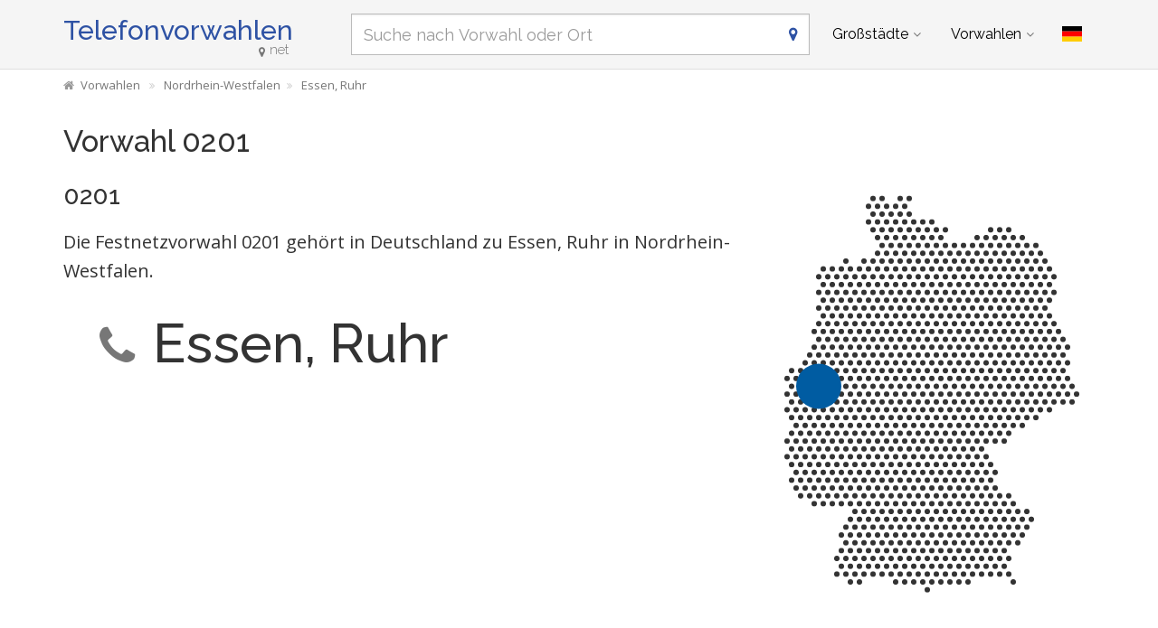

--- FILE ---
content_type: text/html; charset=utf-8
request_url: https://www.telefonvorwahlen.net/de/prefix/0201
body_size: 8147
content:
<!DOCTYPE html><!--[if IE 9]> <html lang="de" class="ie9"> <![endif]--><!--[if !IE]><!--><html lang="de"><!--<![endif]--><head> <meta charset="utf-8"> <link href="//fundingchoicesmessages.google.com" rel="preconnect dns-prefetch" crossorigin><script> function cmp_show_ads_after_consent() {   (adsbygoogle=window.adsbygoogle||[]).pauseAdRequests=0;   } function cmp_change_ads(tcData) { var MeasureContentPerformance = tcData.purpose.consents[8] || false; var hasDeviceStorageAndAccessConsent = tcData.purpose.consents[1] || false; var BasicAds = tcData.purpose.consents[2] || false; if ( hasDeviceStorageAndAccessConsent && BasicAds ) {  (adsbygoogle=window.adsbygoogle||[]).pauseAdRequests=0; if ( MeasureContentPerformance ) {  } } else { if ( MeasureContentPerformance ) {  }  var ads = document.querySelectorAll('.adsbygoogle'), i = 0, l = ads.length; for (i; i < l; i++) { ads[i].style.display = 'none'; } } }  function update_gtag_consent(tcData) {  gtag('consent', 'update', { 'ad_user_data': tcData.purpose.consents[3] ? 'granted' : 'denied', 'ad_personalization': tcData.purpose.consents[4] ? 'granted' : 'denied', 'ad_storage': tcData.purpose.consents[1] ? 'granted' : 'denied', 'analytics_storage': tcData.purpose.consents[8] ? 'granted' : 'denied' }); } var check_tcfapi = window.setInterval(function() { typeof __tcfapi === 'function' ? (window.clearInterval(check_tcfapi), __tcfapi('addEventListener', 2, function(tcData, success) { if ( tcData.eventStatus === 'cmpuishown' ) {   gtag('consent', 'default', { 'ad_storage': 'denied', 'ad_user_data': 'denied', 'ad_personalization': 'denied', 'analytics_storage': 'denied', 'wait_for_update': 500 }); } if (tcData.eventStatus === 'tcloaded' || tcData.eventStatus === 'useractioncomplete') {  if ( ! tcData.gdprApplies ) {  cmp_show_ads_after_consent(); } else {    var hasDeviceStorageAndAccessConsent = tcData.purpose.consents[1] || false;  if (hasDeviceStorageAndAccessConsent) {  var hasGoogleAdvertisingProductsConsent = tcData.vendor.consents[755] || false;  if ( hasGoogleAdvertisingProductsConsent ) {  cmp_show_ads_after_consent(); } else { cmp_change_ads(tcData); } } else { cmp_change_ads(tcData); } } update_gtag_consent(tcData); } })) : null ; /* Intervall (Schleife) nach nach 5 Sekunden beenden, wenn CMP auf dieser Seite überhaupt nicht geladen wird (z.B. adsense = FALSE) */ if ( typeof clearIntervalIfNotFunction === 'undefined' ) { clearIntervalIfNotFunction = true; setTimeout(() => { if ( typeof __tcfapi !== 'function' ) { window.clearInterval(check_tcfapi); } }, "5000"); } }, 50); </script> <link href="//fonts.googleapis.com" rel="preconnect" crossorigin> <link href="//fonts.gstatic.com" rel="preconnect" crossorigin> <link href="//cdnjs.cloudflare.com" rel="preconnect" crossorigin> <link href="//pagead2.googlesyndication.com" rel="preconnect" crossorigin> <link href="//googleads.g.doubleclick.net" rel="preconnect" crossorigin> <link href="//static.doubleclick.net" rel="preconnect" crossorigin> <title>0201 Vorwahl, Ortsvorwahl 0201 auf Telefonvorwahlen.net</title> <meta name="description" content="0049201 / +49201 - Zu welchem Ort in Deutschland gehört die Vorwahl bzw. Telefonvorwahl 0201? Hinweis: Der gesuchte Ort liegt in Nordrhein-Westfalen." /> <meta name="robots" content="index,follow" /> <link rel="canonical" href="https://www.telefonvorwahlen.net/de/prefix/0201" /> <meta name="viewport" content="width=device-width, initial-scale=1.0"> <link rel="alternate" hreflang="de" href="https://www.telefonvorwahlen.net/de/prefix/0201" /><link rel="alternate" hreflang="en" href="https://www.telefonvorwahlen.net/en/prefix/0201" />  <meta name="theme-color" content="#f5f5f5"> <meta name="application-name" content="Telefonvorwahlen"> <meta name="apple-mobile-web-app-title" content="Telefonvorwahlen"> <link rel="apple-touch-icon" sizes="180x180" href="https://www.telefonvorwahlen.net/img/favicon/apple-touch-icon.png"> <link rel="icon" type="image/png" sizes="32x32" href="https://www.telefonvorwahlen.net/img/favicon/favicon-32x32.png"> <link rel="icon" type="image/png" sizes="16x16" href="https://www.telefonvorwahlen.net/img/favicon/favicon-16x16.png"> <link rel="manifest" href="https://www.telefonvorwahlen.net/img/favicon/site.webmanifest.json.php?lang=de"> <link rel="mask-icon" href="https://www.telefonvorwahlen.net/img/favicon/safari-pinned-tab.svg" color="#5bbad5"> <meta name="msapplication-TileColor" content="#2e52a4"> <meta name="msapplication-config" content="https://www.telefonvorwahlen.net/img/favcon/browserconfig.xml">  <script> if('serviceWorker' in navigator) { navigator.serviceWorker.register('https://www.telefonvorwahlen.net/service-worker.js?lang=de'); }; </script>  <meta name="twitter:card" content="summary_large_image" />  <meta property="og:title" content="0201 Vorwahl, Ortsvorwahl 0201 auf Telefonvorwahlen.net" /> <meta property="og:site_name" content="Telefonvorwahlen" /> <meta property="og:description" content="0049201 / +49201 - Zu welchem Ort in Deutschland gehört die Vorwahl bzw. Telefonvorwahl 0201? Hinweis: Der gesuchte Ort liegt in Nordrhein-Westfalen." /> <meta property="og:type" content="website" /> <meta property="og:url" content="https://www.telefonvorwahlen.net/de/prefix/0201" /> <meta property="og:image" content="https://www.telefonvorwahlen.net/img/open-graph/image.php?lang=de&location=0201"> <meta property="og:image:width" content="800" /> <meta property="og:image:height" content="500" />  <link rel="preload" href="https://cdnjs.cloudflare.com/ajax/libs/twitter-bootstrap/3.4.1/css/bootstrap.min.css" as="style"> <link rel="preload" href="https://fonts.gstatic.com/s/raleway/v34/1Ptug8zYS_SKggPNyC0ITw.woff2" as="font" type="font/woff2" crossorigin> <link rel="preload" href="https://fonts.gstatic.com/s/opensans/v40/memSYaGs126MiZpBA-UvWbX2vVnXBbObj2OVZyOOSr4dVJWUgsjZ0B4gaVI.woff2" as="font" type="font/woff2" crossorigin> <link rel="preload" href="https://cdnjs.cloudflare.com/ajax/libs/font-awesome/4.7.0/fonts/fontawesome-webfont.woff2?v=4.7.0" as="font" type="font/woff2" crossorigin> <link href='https://fonts.googleapis.com/css?family=Open+Sans|Raleway:500,400,300&display=swap' rel='stylesheet' type='text/css'> <link rel="stylesheet" href="https://cdnjs.cloudflare.com/ajax/libs/twitter-bootstrap/3.4.1/css/bootstrap.min.css"> <link rel="stylesheet" href="https://cdnjs.cloudflare.com/ajax/libs/font-awesome/4.7.0/css/font-awesome.min.css"> <link href="https://www.telefonvorwahlen.net/inc/style.min.css?v=39" rel="stylesheet" type="text/css" /> <script async src="https://pagead2.googlesyndication.com/pagead/js/adsbygoogle.js?client=ca-pub-1229119852267723" crossorigin="anonymous"></script> <script> (adsbygoogle = window.adsbygoogle||[]).pauseAdRequests=1; </script>  <script async src="https://www.googletagmanager.com/gtag/js?id=G-VCCM5BB84D"></script> <script> window.dataLayer = window.dataLayer || []; function gtag(){dataLayer.push(arguments);} gtag('js', new Date()); gtag('config', 'G-VCCM5BB84D'); </script> </head><body class="no-trans transparent-header"> <div class="page-wrapper">  <div class="header-container">        <header class="header fixed fixed-before clearfix"> <div class="container "> <div class="row"> <div class="col-md-3">  <div class="header-left clearfix">  <div id="logo" class="logo de"> <a href="https://www.telefonvorwahlen.net/de/">Telefonvorwahlen<span class="text-muted"><i class="fa fa-map-marker"></i>net</span></a> </div>  </div>  </div> <div class="col-md-9">   <div class="header-right clearfix">       <div class="main-navigation animated with-dropdown-buttons">   <nav class="navbar navbar-default" role="navigation"> <div class="container-fluid">  <div class="navbar-header"> <div class="row"> <div class="col-md-12 col-sm-12 col-xs-10 search-col"> <form class="form" method="get" action="https://www.telefonvorwahlen.net/de/search/"> <input name="q" id="search" type="text" class="form-control ml10 search" placeholder="Suche nach Vorwahl oder Ort" aria-label="Suche nach Vorwahl oder Ort"> <i class="fa fa-map-marker form-control-feedback hidden-xs"></i> </form> </div> <div class="col-xs-2"> <button type="button" class="navbar-toggle" data-toggle="collapse" data-target="#navbar-collapse-1"> <span class="sr-only">Toggle navigation</span> <span class="icon-bar"></span> <span class="icon-bar"></span> <span class="icon-bar"></span> </button> </div> </div> </div>  <div class="collapse navbar-collapse" id="navbar-collapse-1">  <ul class="nav navbar-nav "> <li class="dropdown mega-menu"> <a href="#" class="dropdown-toggle" data-toggle="dropdown">Großstädte</a> <ul class="dropdown-menu"> <li> <div class="row"> <div class="col-md-12"> <h4 class="title">Die größten Orte in Deutschland</h4> <div class="row"> <div class="col-sm-6 col-md-3"> <div class="divider"></div> <ul class="menu"> <li><a href="https://www.telefonvorwahlen.net/de/city/14356">Berlin</a></li><li><a href="https://www.telefonvorwahlen.net/de/city/17838">Hamburg</a></li><li><a href="https://www.telefonvorwahlen.net/de/city/21179">München</a></li><li><a href="https://www.telefonvorwahlen.net/de/city/19511">Köln</a></li><li><a href="https://www.telefonvorwahlen.net/de/city/16601">Frankfurt am Main</a></li><li><a href="https://www.telefonvorwahlen.net/de/city/24718">Stuttgart</a></li><li><a href="https://www.telefonvorwahlen.net/de/city/15779">Dortmund</a></li><li><a href="https://www.telefonvorwahlen.net/de/city/16348">Essen, Ruhr</a></li><li><a href="https://www.telefonvorwahlen.net/de/city/15879">Düsseldorf</a></li><li><a href="https://www.telefonvorwahlen.net/de/city/14937">Bremen</a></li> </ul> </div> <div class="col-sm-6 col-md-3"> <div class="divider"></div> <ul class="menu"> <li><a href="https://www.telefonvorwahlen.net/de/city/17873">Hannover</a></li><li><a href="https://www.telefonvorwahlen.net/de/city/15883">Duisburg</a></li><li><a href="https://www.telefonvorwahlen.net/de/city/20112">Leipzig</a></li><li><a href="https://www.telefonvorwahlen.net/de/city/21835">Nürnberg</a></li><li><a href="https://www.telefonvorwahlen.net/de/city/15827">Dresden</a></li><li><a href="https://www.telefonvorwahlen.net/de/city/14634">Bochum</a></li><li><a href="https://www.telefonvorwahlen.net/de/city/26488">Wuppertal</a></li><li><a href="https://www.telefonvorwahlen.net/de/city/14477">Bielefeld</a></li><li><a href="https://www.telefonvorwahlen.net/de/city/14755">Bonn</a></li><li><a href="https://www.telefonvorwahlen.net/de/city/20600">Mannheim</a></li> </ul> </div> <div class="col-sm-6 col-md-3"> <div class="divider"></div> <ul class="menu"> <li><a href="https://www.telefonvorwahlen.net/de/city/19107"></span>Karlsruhe (Baden)</a></li><li><a href="https://www.telefonvorwahlen.net/de/city/26124"></span>Wiesbaden</a></li><li><a href="https://www.telefonvorwahlen.net/de/city/16919"></span>Gelsenkirchen</a></li><li><a href="https://www.telefonvorwahlen.net/de/city/21196"></span>Münster, Westfalen</a></li><li><a href="https://www.telefonvorwahlen.net/de/city/13810"></span>Augsburg</a></li><li><a href="https://www.telefonvorwahlen.net/de/city/21015"></span>Mönchengladbach</a></li><li><a href="https://www.telefonvorwahlen.net/de/city/13352"></span>Aachen</a></li><li><a href="https://www.telefonvorwahlen.net/de/city/15292"></span>Chemnitz</a></li><li><a href="https://www.telefonvorwahlen.net/de/city/14871"></span>Braunschweig</a></li><li><a href="https://www.telefonvorwahlen.net/de/city/19658"></span>Krefeld</a></li> </ul> </div> <div class="col-sm-6 col-md-3"> <div class="divider"></div> <ul class="menu"> <li><a href="https://www.telefonvorwahlen.net/de/city/17817">Halle (Saale)</a></li><li><a href="https://www.telefonvorwahlen.net/de/city/19236">Kiel</a></li><li><a href="https://www.telefonvorwahlen.net/de/city/20538">Magdeburg</a></li><li><a href="https://www.telefonvorwahlen.net/de/city/16633">Freiburg im Breisgau</a></li><li><a href="https://www.telefonvorwahlen.net/de/city/21905">Oberhausen</a></li><li><a href="https://www.telefonvorwahlen.net/de/city/20437">Lübeck</a></li><li><a href="https://www.telefonvorwahlen.net/de/city/16263">Erfurt</a></li><li><a href="https://www.telefonvorwahlen.net/de/city/23328">Rostock</a></li><li><a href="https://www.telefonvorwahlen.net/de/city/17755">Hagen (Westfalen)</a></li><li><a href="https://www.telefonvorwahlen.net/de/city/19131">Kassel, Hessen</a></li> </ul> </div> </div> </div> </div> </li> </ul> </li> <li class="dropdown mega-menu"> <a href="#" class="dropdown-toggle" data-toggle="dropdown">Vorwahlen</a> <ul class="dropdown-menu"> <li> <div class="row"> <div class="col-md-12"> <h4 class="title">Die wichtigsten Vorwahlen in Deutschland</h4> <div class="row"> <div class="col-sm-6 col-md-2"> <div class="divider"></div> <ul class="menu"> <li><a href="https://www.telefonvorwahlen.net/de/prefix/030">030</a></li><li><a href="https://www.telefonvorwahlen.net/de/prefix/040">040</a></li><li><a href="https://www.telefonvorwahlen.net/de/prefix/089">089</a></li><li><a href="https://www.telefonvorwahlen.net/de/prefix/0221">0221</a></li><li><a href="https://www.telefonvorwahlen.net/de/prefix/069">069</a></li><li><a href="https://www.telefonvorwahlen.net/de/prefix/0711">0711</a></li><li><a href="https://www.telefonvorwahlen.net/de/prefix/0231">0231</a></li><li><a href="https://www.telefonvorwahlen.net/de/prefix/0201">0201</a></li><li><a href="https://www.telefonvorwahlen.net/de/prefix/0211">0211</a></li><li><a href="https://www.telefonvorwahlen.net/de/prefix/0421">0421</a></li> </ul> </div> <div class="col-sm-6 col-md-2"> <div class="divider"></div> <ul class="menu"> <li><a href="https://www.telefonvorwahlen.net/de/prefix/0511">0511</a></li><li><a href="https://www.telefonvorwahlen.net/de/prefix/0203">0203</a></li><li><a href="https://www.telefonvorwahlen.net/de/prefix/0341">0341</a></li><li><a href="https://www.telefonvorwahlen.net/de/prefix/0911">0911</a></li><li><a href="https://www.telefonvorwahlen.net/de/prefix/0351">0351</a></li><li><a href="https://www.telefonvorwahlen.net/de/prefix/0234">0234</a></li><li><a href="https://www.telefonvorwahlen.net/de/prefix/0202">0202</a></li><li><a href="https://www.telefonvorwahlen.net/de/prefix/0521">0521</a></li><li><a href="https://www.telefonvorwahlen.net/de/prefix/0228">0228</a></li><li><a href="https://www.telefonvorwahlen.net/de/prefix/0621">0621</a></li> </ul> </div> <div class="col-sm-6 col-md-2"> <div class="divider"></div> <ul class="menu"> <li><a href="https://www.telefonvorwahlen.net/de/prefix/0721"></span>0721</a></li><li><a href="https://www.telefonvorwahlen.net/de/prefix/0611"></span>0611</a></li><li><a href="https://www.telefonvorwahlen.net/de/prefix/0209"></span>0209</a></li><li><a href="https://www.telefonvorwahlen.net/de/prefix/0251"></span>0251</a></li><li><a href="https://www.telefonvorwahlen.net/de/prefix/0821"></span>0821</a></li><li><a href="https://www.telefonvorwahlen.net/de/prefix/02161"></span>02161</a></li><li><a href="https://www.telefonvorwahlen.net/de/prefix/0241"></span>0241</a></li><li><a href="https://www.telefonvorwahlen.net/de/prefix/0371"></span>0371</a></li><li><a href="https://www.telefonvorwahlen.net/de/prefix/0531"></span>0531</a></li><li><a href="https://www.telefonvorwahlen.net/de/prefix/02151"></span>02151</a></li> </ul> </div> <div class="col-sm-6 col-md-2"> <div class="divider"></div> <ul class="menu"> <li><a href="https://www.telefonvorwahlen.net/de/prefix/0345">0345</a></li><li><a href="https://www.telefonvorwahlen.net/de/prefix/0431">0431</a></li><li><a href="https://www.telefonvorwahlen.net/de/prefix/0391">0391</a></li><li><a href="https://www.telefonvorwahlen.net/de/prefix/0761">0761</a></li><li><a href="https://www.telefonvorwahlen.net/de/prefix/0208">0208</a></li><li><a href="https://www.telefonvorwahlen.net/de/prefix/0451">0451</a></li><li><a href="https://www.telefonvorwahlen.net/de/prefix/0361">0361</a></li><li><a href="https://www.telefonvorwahlen.net/de/prefix/0381">0381</a></li><li><a href="https://www.telefonvorwahlen.net/de/prefix/02331">02331</a></li><li><a href="https://www.telefonvorwahlen.net/de/prefix/0561">0561</a></li> </ul> </div> <div class="col-sm-6 col-md-2"> <div class="divider"></div> <ul class="menu"> <li><a href="https://www.telefonvorwahlen.net/de/prefix/06131">06131</a></li><li><a href="https://www.telefonvorwahlen.net/de/prefix/02381">02381</a></li><li><a href="https://www.telefonvorwahlen.net/de/prefix/0681">0681</a></li><li><a href="https://www.telefonvorwahlen.net/de/prefix/02323">02323</a></li><li><a href="https://www.telefonvorwahlen.net/de/prefix/0208">0208</a></li><li><a href="https://www.telefonvorwahlen.net/de/prefix/0541">0541</a></li><li><a href="https://www.telefonvorwahlen.net/de/prefix/0212">0212</a></li><li><a href="https://www.telefonvorwahlen.net/de/prefix/0621">0621</a></li><li><a href="https://www.telefonvorwahlen.net/de/prefix/0214">0214</a></li><li><a href="https://www.telefonvorwahlen.net/de/prefix/0441">0441</a></li> </ul> </div> <div class="col-sm-6 col-md-2"> <div class="divider"></div> <ul class="menu"> <li><a href="https://www.telefonvorwahlen.net/de/prefix/02131">02131</a></li><li><a href="https://www.telefonvorwahlen.net/de/prefix/0331">0331</a></li><li><a href="https://www.telefonvorwahlen.net/de/prefix/06151">06151</a></li><li><a href="https://www.telefonvorwahlen.net/de/prefix/05251">05251</a></li><li><a href="https://www.telefonvorwahlen.net/de/prefix/06221">06221</a></li><li><a href="https://www.telefonvorwahlen.net/de/prefix/0931">0931</a></li><li><a href="https://www.telefonvorwahlen.net/de/prefix/0941">0941</a></li><li><a href="https://www.telefonvorwahlen.net/de/prefix/02361">02361</a></li><li><a href="https://www.telefonvorwahlen.net/de/prefix/0551">0551</a></li><li><a href="https://www.telefonvorwahlen.net/de/prefix/05361">05361</a></li> </ul> </div> </div> </div> </div> </li> </ul> </li> </ul>   <div class="header-dropdown-buttons"> <div class="btn-group dropdown"> <button type="button" class="btn dropdown-toggle" data-toggle="dropdown" aria-expanded="false" title="Deutsch"><span class="flag-icon flag-icon-de"></span></button> <ul class="dropdown-menu dropdown-menu-right padding-hor-clear padding-ver-clear radius-clear" role="menu"> <li class="text-right"><a title="English" href="https://www.telefonvorwahlen.net/en/prefix/0201">English <span class="language-nav flag-icon flag-icon-gb"></span></a> </ul> </div> </div>  </div>  </div>  </div> </div> </div> </header>  </div>  <div class="breadcrumb-container hidden-xs"> <div class="container"> <ol class="breadcrumb" itemscope itemtype="https://schema.org/BreadcrumbList"> <li itemprop="itemListElement" itemscope itemtype="https://schema.org/ListItem"><a itemprop="item" href="https://www.telefonvorwahlen.net/de/" title="Vorwahlen"><i class="fa fa-home"></i><span itemprop="name">Vorwahlen</span></a><meta itemprop="position" content="1" /></li> <li itemprop="itemListElement" itemscope itemtype="https://schema.org/ListItem"><a itemprop="item" href="https://www.telefonvorwahlen.net/de/state/117"><span itemprop="name">Nordrhein-Westfalen</span></a><meta itemprop="position" content="2" /></li><li itemprop="itemListElement" itemscope itemtype="https://schema.org/ListItem"><a itemprop="item" href="https://www.telefonvorwahlen.net/de/city/16348"><span itemprop="name">Essen, Ruhr</span></a><meta itemprop="position" content="3" /></li> </ol> </div> </div>   <section class="white-bg pv-20 clearfix"> <div class="container"> <div class="row"> <script type="application/ld+json"> { "@context": "http://schema.org", "@type": "City", "name": "Essen, Ruhr", "address": { "@type": "PostalAddress", "addressCountry": "DE", "addressLocality": "Essen, Ruhr", "addressRegion": "Nordrhein-Westfalen" }, "geo": { "@type": "GeoCoordinates", "latitude": "51.4624880801468", "longitude": "7.00864483062742" } } </script> <div class="col-md-12"> <h1>Vorwahl 0201</h1> </div> <div class="col-md-8 col-sm-7"> <h2 class="mt0">0201</h2> <a href="#karte"><img width="30%" class="pull-right visible-xs ml20" src="https://cdn.onlinestreet.de/img/orte/dotted-map-Y2MwQzM5WkZxNkU3SUR2NlNkUVVZQT09.v1.svg" alt="Verschiedene Schreibweisen der Vorwahl 0201" /></a> <p class="lead">Die Festnetzvorwahl 0201 gehört in Deutschland zu Essen, Ruhr in Nordrhein-Westfalen.</p> <h2 class="clearfix prefix-ort"><i class="fa fa-phone text-muted"></i>Essen, Ruhr</h2> <div class="ads-content ">  <ins class="adsbygoogle" style="display:block" data-full-width-responsive="true" data-ad-client="ca-pub-1229119852267723" data-ad-slot="8846354669" data-ad-format="rectangle"></ins> <script> (adsbygoogle = window.adsbygoogle || []).push({}); </script> </div> <h2>Verschiedene Schreibweisen <span class="text-muted">der Vorwahl 0201</span></h2> <ul class="fa-ul"> <li class="col-lg-3 col-md-3 col-sm-4 col-xs-6"><i class="fa-li fa fa-square"></i>0201</li> <li class="col-lg-3 col-md-3 col-sm-4 col-xs-6"><i class="fa-li fa fa-square"></i>(0201)</li> <li class="col-lg-3 col-md-3 col-sm-4 col-xs-6"><i class="fa-li fa fa-square"></i>0201-</li> <li class="col-lg-3 col-md-3 col-sm-4 col-xs-6"><i class="fa-li fa fa-square"></i>0201/</li> <li class="col-lg-3 col-md-3 col-sm-4 col-xs-6"><i class="fa-li fa fa-square"></i>+49201</li> <li class="col-lg-3 col-md-3 col-sm-4 col-xs-6"><i class="fa-li fa fa-square"></i>+49 (201)</li> <li class="col-lg-3 col-md-3 col-sm-4 col-xs-6"><i class="fa-li fa fa-square"></i>+49-201</li> <li class="col-lg-3 col-md-3 col-sm-4 col-xs-6"><i class="fa-li fa fa-square"></i>+49 (0) 201</li> <li class="col-lg-3 col-md-3 col-sm-4 col-xs-6"><i class="fa-li fa fa-square"></i>0049201</li> <li class="col-lg-3 col-md-3 col-sm-4 col-xs-6"><i class="fa-li fa fa-square"></i>0049 (0) 201</li> </ul> </div> <div id="karte" class="col-md-4 col-sm-5"> <a href="https://onlinestreet.de/orte/essen/karte"><img class="img-responsive m15" src="https://cdn.onlinestreet.de/img/orte/dotted-map-Y2MwQzM5WkZxNkU3SUR2NlNkUVVZQT09.v1.svg" alt="Wo liegt Essen, Ruhr (Nordrhein-Westfalen)?" /></a> </div> <div class="col-md-12"> <div class="ads-content ">  <ins class="adsbygoogle" style="display:block" data-full-width-responsive="true" data-ad-client="ca-pub-1229119852267723" data-ad-slot="8846354669" data-ad-format="rectangle"></ins> <script> (adsbygoogle = window.adsbygoogle || []).push({}); </script> </div> </div> </div></div> </section> <section class="light-gray-bg pv-20 clearfix"> <div class="container"><div class="row"> <div class="col-md-2 col-sm-3 hidden-xs text-center"> <i class="fa fa-5x fa-search text-muted mt10"></i> </div> <div class="col-md-10 col-sm-9"> <h2><strong>Unbekannten Anruf</strong> mit Vorwahl 0201 erhalten?</h2> <form id="check-spam" method="GET" action="https://telefonnummer.net/search"> <h3 class="mt0 text-muted">Telefonnummer prüfen</h3> <div class="row"> <div class="col-sm-4"> <input type="search" name="q" class="form-control input-lg" placeholder="z.B. 0201 123456789" data-vorwahl="0201" required> </div> <div class="col-sm-8"> <div class="visible-xs mt15"></div> <button type="submit" class="btn btn-primary mt0 mb0">Prüfen</button> </div> </div> </form> </div> </div></div> </section> <section class="white-bg pv-20 clearfix"> <div class="container"><div class="row"> <div class="col-md-2 col-sm-3 hidden-xs text-center"> <i class="fa fa-5x fa-globe text-muted mt20"></i> </div> <div class="col-md-10 col-sm-9"> <h2>Aus dem Ausland in Essen, Ruhr anrufen</h2> <p>Hinweis für Anrufe aus dem Ausland: Nach der deutschen Landesvorwahl (+49 oder 0049) können Sie die 0 der Ortsvorwahl für Essen, Ruhr weglassen. Wählen Sie dann also +49201... und fügen die Nummer des Anschlusses hinzu, den Sie erreichen möchten.</p> </div> </div></div> </section> <section class="light-gray-bg pv-20 clearfix"> <div class="container"><div class="row"> <div class="col-md-12"> <div class="row"> <div class="col-lg-3 col-md-4 col-sm-4"> <a href="https://onlinestreet.de/orte/essen"> <img class="img-responsive mt25 hidden-xs" src="https://onlinestreet.de/strassen/ortsschild/400/Essen%2C+Ruhr.png" alt="Ortsschild von Stadt Essen, Ruhr in Nordrhein-Westfalen" /> <img class="img-responsive visible-xs" src="https://onlinestreet.de/strassen/ortsschild/Essen%2C+Ruhr.png" alt="Ortsschild von Stadt Essen, Ruhr in Nordrhein-Westfalen" width="200" height="130" /> </a> </div> <div class="col-lg-9 col-md-8 col-sm-8"> <h3><a href="https://onlinestreet.de/orte/essen">Essen, Ruhr in Nordrhein-Westfalen</a> erkunden</h3> <ul class="fa-ul"> <li><i class="fa-li fa fa-square"></i><a href="https://onlinestreet.de/strassen/in-Essen.html">Straßenverzeichnis<span class="text-muted"> für Essen, Ruhr</span></a></li> <li><i class="fa-li fa fa-square"></i><a href="https://onlinestreet.de/Regional/Europa/Deutschland/Nordrhein-Westfalen/St%C3%A4dte_und_Gemeinden/E/Essen.html">Ausgewählte Anbieter im Branchenbuch</a></li> <li><i class="fa-li fa fa-square"></i><a href="https://onlinestreet.de/tankstellen/essen">Tankstellen in der Nähe</a></li> <li><i class="fa-li fa fa-square"></i><a href="https://onlinestreet.de/plz/Essen.html">Postleitzahl(en)</a></li> <li><i class="fa-li fa fa-square"></i><a href="https://onlinestreet.de/briefkasten/Essen/alle.html">Briefkasten-Standorte mit Leerungszeiten</a></li> <li><i class="fa-li fa fa-square"></i><a href="https://onlinestreet.de/bundesland/Essen.html">In welchem Bundesland liegt Essen, Ruhr?</a></li> </ul> <p class="text-muted text-right"><small>In Kooperation mit onlinestreet.de</small></p> </div> </div> </div> </div></div> </section> <section class="white-bg pv-20 clearfix"> <div class="container"><div class="row"> <div class="col-md-12"> <h3><i class="fa fa-heart text-danger mr10"></i>Was sollte man als Tourist in Essen, Ruhr unbedingt gesehen haben?</h3> <div class="comments-form"> <form id="comment-form"> <input type="hidden" name="rating" id="rate_value" /> <input type="hidden" name="type" id="feedback_type" value="prefix" /> <input type="hidden" name="type_id" id="feedback_type_id" value="0201" /> <input type="hidden" name="rating" id="feedback_rating" value="" /> <div class="form-group has-feedback"> <label id="feedback_rating_label">Bewertung</label> <div id="rating"> <i class="fa fa-lg fa-star text-muted"></i><i class="fa fa-lg fa-star text-muted"></i><i class="fa fa-lg fa-star text-muted"></i><i class="fa fa-lg fa-star text-muted"></i><i class="fa fa-lg fa-star text-muted"></i> </div> </div> <div class="form-group has-feedback"> <label for="feedback_text">Bitte beschreibe die Sehenswürdigkeit ein wenig.</label> <textarea class="form-control" rows="6" id="feedback_text" placeholder="" name="feedback_text" required=""></textarea> </div> <div class="row"> <div class="col-md-5 col-sm-5 form-group has-feedback"> <label for="feedback_name">Dein Name</label> <input type="text" class="form-control" id="feedback_name" placeholder="" name="feedback_name" required=""> <i class="fa fa-user form-control-feedback"></i> </div> <div class="col-md-4 col-sm-4 form-group has-feedback"> <label for="feedback_ort">Woher kommst du?</label> <input type="text" class="form-control" id="feedback_ort" placeholder="" name="feedback_ort" required=""> <i class="fa fa-map-marker form-control-feedback"></i> </div> <div class="col-md-3 col-sm-3 text-center"> <input type="submit" value="Abschicken" class="btn btn-lg btn-default mt20"> </div> </div> </form> <div id="feedback_danke"><i class="fa fa-thumbs-up text-success mr10"></i>Herzlichen Dank für deine Empfehlung!</div> </div> <div class="ads-content ">  <ins class="adsbygoogle" style="display:block" data-full-width-responsive="true" data-ad-client="ca-pub-1229119852267723" data-ad-slot="8846354669" data-ad-format="rectangle"></ins> <script> (adsbygoogle = window.adsbygoogle || []).push({}); </script> </div> </div> </div></div> </section> <section class="light-gray-bg pv-20 clearfix"> <div class="container"><div class="row"> <div class="col-md-12 homepage-search mb20 mt10"> <form class="form" method="get" action="https://www.telefonvorwahlen.net/de/search/"> <input name="q" id="search_homepage" type="text" class="form-control search" placeholder="Suche nach Vorwahl oder Ort" aria-label="Suche nach Vorwahl oder Ort" autocomplete="off"> <i class="fa fa-map-marker form-control-feedback"></i> </form> </div> </div></div> </section> <section class="white-bg pv-20 clearfix"> <div class="container"><div class="row"> <div class="col-md-12"> <h3>Ortsvorwahlen benachbarter Städte & Gemeinden</h3> <div class="list-group"> <div class="col-lg-4 col-md-6 col-sm-6 col-xs-6 list-group-item clickable"> <a href="https://www.telefonvorwahlen.net/de/prefix/0209"><span class="text-muted">Vorwahl</span> 0209</a> <br><small><i class="fa fa-map-marker mr5 text-muted"></i>Gelsenkirchen</small> </div> <div class="col-lg-4 col-md-6 col-sm-6 col-xs-6 list-group-item clickable"> <a href="https://www.telefonvorwahlen.net/de/prefix/02041"><span class="text-muted">Vorwahl</span> 02041</a> <br><small><i class="fa fa-map-marker mr5 text-muted"></i>Bottrop</small> </div> <div class="col-lg-4 col-md-6 col-sm-6 col-xs-6 list-group-item clickable"> <a href="https://www.telefonvorwahlen.net/de/prefix/02327"><span class="text-muted">Vorwahl</span> 02327</a> <br><small><i class="fa fa-map-marker mr5 text-muted"></i>Bochum-Wattenscheid</small> </div> <div class="col-lg-4 col-md-6 col-sm-6 col-xs-6 list-group-item clickable"> <a href="https://www.telefonvorwahlen.net/de/prefix/0208"><span class="text-muted">Vorwahl</span> 0208</a> <br><small><i class="fa fa-map-marker mr5 text-muted"></i>Mülheim an der Ruhr</small> </div> <div class="col-lg-4 col-md-6 col-sm-6 col-xs-6 list-group-item clickable"> <a href="https://www.telefonvorwahlen.net/de/prefix/02043"><span class="text-muted">Vorwahl</span> 02043</a> <br><small><i class="fa fa-map-marker mr5 text-muted"></i>Gladbeck</small> </div> <div class="col-lg-4 col-md-6 col-sm-6 col-xs-6 list-group-item clickable"> <a href="https://www.telefonvorwahlen.net/de/prefix/0208"><span class="text-muted">Vorwahl</span> 0208</a> <br><small><i class="fa fa-map-marker mr5 text-muted"></i>Oberhausen</small> </div> <div class="col-lg-4 col-md-6 col-sm-6 col-xs-6 list-group-item clickable"> <a href="https://www.telefonvorwahlen.net/de/prefix/02051"><span class="text-muted">Vorwahl</span> 02051</a> <br><small><i class="fa fa-map-marker mr5 text-muted"></i>Velbert</small> </div> <div class="col-lg-4 col-md-6 col-sm-6 col-xs-6 list-group-item clickable"> <a href="https://www.telefonvorwahlen.net/de/prefix/02325"><span class="text-muted">Vorwahl</span> 02325</a> <br><small><i class="fa fa-map-marker mr5 text-muted"></i>Wanne-Eickel</small> </div> <div class="col-lg-4 col-md-6 col-sm-6 col-xs-6 list-group-item clickable"> <a href="https://www.telefonvorwahlen.net/de/prefix/02051"><span class="text-muted">Vorwahl</span> 02051</a> <br><small><i class="fa fa-map-marker mr5 text-muted"></i>Velbert</small> </div> <div class="col-lg-4 col-md-6 col-sm-6 col-xs-6 list-group-item clickable"> <a href="https://www.telefonvorwahlen.net/de/prefix/02052"><span class="text-muted">Vorwahl</span> 02052</a> <br><small><i class="fa fa-map-marker mr5 text-muted"></i>Velbert-Langenberg</small> </div> <div class="col-lg-4 col-md-6 col-sm-6 col-xs-6 list-group-item clickable"> <a href="https://www.telefonvorwahlen.net/de/prefix/0234"><span class="text-muted">Vorwahl</span> 0234</a> <br><small><i class="fa fa-map-marker mr5 text-muted"></i>Bochum</small> </div> <div class="col-lg-4 col-md-6 col-sm-6 col-xs-6 list-group-item clickable"> <a href="https://www.telefonvorwahlen.net/de/prefix/02056"><span class="text-muted">Vorwahl</span> 02056</a> <br><small><i class="fa fa-map-marker mr5 text-muted"></i>Heiligenhaus bei Velbert</small> </div> <div class="col-lg-4 col-md-6 col-sm-6 col-xs-6 list-group-item clickable"> <a href="https://www.telefonvorwahlen.net/de/prefix/02054"><span class="text-muted">Vorwahl</span> 02054</a> <br><small><i class="fa fa-map-marker mr5 text-muted"></i>Essen-Kettwig</small> </div> <div class="col-lg-4 col-md-6 col-sm-6 col-xs-6 list-group-item clickable"> <a href="https://www.telefonvorwahlen.net/de/prefix/02324"><span class="text-muted">Vorwahl</span> 02324</a> <br><small><i class="fa fa-map-marker mr5 text-muted"></i>Hattingen an der Ruhr</small> </div> <div class="col-lg-4 col-md-6 col-sm-6 col-xs-6 list-group-item clickable"> <a href="https://www.telefonvorwahlen.net/de/prefix/02045"><span class="text-muted">Vorwahl</span> 02045</a> <br><small><i class="fa fa-map-marker mr5 text-muted"></i>Bottrop-Kirchhellen</small> </div> <div class="col-lg-4 col-md-6 col-sm-6 col-xs-6 list-group-item clickable"> <a href="https://www.telefonvorwahlen.net/de/prefix/02323"><span class="text-muted">Vorwahl</span> 02323</a> <br><small><i class="fa fa-map-marker mr5 text-muted"></i>Herne, Westfalen</small> </div> <div class="col-lg-4 col-md-6 col-sm-6 col-xs-6 list-group-item clickable"> <a href="https://www.telefonvorwahlen.net/de/prefix/02053"><span class="text-muted">Vorwahl</span> 02053</a> <br><small><i class="fa fa-map-marker mr5 text-muted"></i>Velbert-Neviges</small> </div> <div class="col-lg-4 col-md-6 col-sm-6 col-xs-6 list-group-item clickable"> <a href="https://www.telefonvorwahlen.net/de/prefix/02366"><span class="text-muted">Vorwahl</span> 02366</a> <br><small><i class="fa fa-map-marker mr5 text-muted"></i>Herten, Westfalen</small> </div> <div class="col-lg-4 col-md-6 col-sm-6 col-xs-6 list-group-item clickable"> <a href="https://www.telefonvorwahlen.net/de/prefix/0203"><span class="text-muted">Vorwahl</span> 0203</a> <br><small><i class="fa fa-map-marker mr5 text-muted"></i>Duisburg</small> </div> <div class="col-lg-4 col-md-6 col-sm-6 col-xs-6 list-group-item clickable"> <a href="https://www.telefonvorwahlen.net/de/prefix/02066"><span class="text-muted">Vorwahl</span> 02066</a> <br><small><i class="fa fa-map-marker mr5 text-muted"></i>Duisburg-Homberg</small> </div> <div class="col-lg-4 col-md-6 col-sm-6 col-xs-6 list-group-item clickable"> <a href="https://www.telefonvorwahlen.net/de/prefix/02065"><span class="text-muted">Vorwahl</span> 02065</a> <br><small><i class="fa fa-map-marker mr5 text-muted"></i>Duisburg-Rheinhausen</small> </div> <div class="col-lg-4 col-md-6 col-sm-6 col-xs-6 list-group-item clickable"> <a href="https://www.telefonvorwahlen.net/de/prefix/02058"><span class="text-muted">Vorwahl</span> 02058</a> <br><small><i class="fa fa-map-marker mr5 text-muted"></i>Wülfrath</small> </div> <div class="col-lg-4 col-md-6 col-sm-6 col-xs-6 list-group-item clickable"> <a href="https://www.telefonvorwahlen.net/de/prefix/02361"><span class="text-muted">Vorwahl</span> 02361</a> <br><small><i class="fa fa-map-marker mr5 text-muted"></i>Recklinghausen</small> </div> <div class="col-lg-4 col-md-6 col-sm-6 col-xs-6 list-group-item clickable"> <a href="https://www.telefonvorwahlen.net/de/prefix/02339"><span class="text-muted">Vorwahl</span> 02339</a> <br><small><i class="fa fa-map-marker mr5 text-muted"></i>Sprockhövel</small> </div> <div class="col-lg-4 col-md-6 col-sm-6 col-xs-6 list-group-item clickable"> <a href="https://www.telefonvorwahlen.net/de/prefix/02102"><span class="text-muted">Vorwahl</span> 02102</a> <br><small><i class="fa fa-map-marker mr5 text-muted"></i>Ratingen</small> </div> <div class="col-lg-4 col-md-6 col-sm-6 col-xs-6 list-group-item clickable"> <a href="https://www.telefonvorwahlen.net/de/prefix/02362"><span class="text-muted">Vorwahl</span> 02362</a> <br><small><i class="fa fa-map-marker mr5 text-muted"></i>Dorsten</small> </div> <div class="col-lg-4 col-md-6 col-sm-6 col-xs-6 list-group-item clickable"> <a href="https://www.telefonvorwahlen.net/de/prefix/02365"><span class="text-muted">Vorwahl</span> 02365</a> <br><small><i class="fa fa-map-marker mr5 text-muted"></i>Marl, Westfalen</small> </div> <div class="col-lg-4 col-md-6 col-sm-6 col-xs-6 list-group-item clickable"> <a href="https://www.telefonvorwahlen.net/de/prefix/02104"><span class="text-muted">Vorwahl</span> 02104</a> <br><small><i class="fa fa-map-marker mr5 text-muted"></i>Mettmann</small> </div> <div class="col-lg-4 col-md-6 col-sm-6 col-xs-6 list-group-item clickable"> <a href="https://www.telefonvorwahlen.net/de/prefix/02064"><span class="text-muted">Vorwahl</span> 02064</a> <br><small><i class="fa fa-map-marker mr5 text-muted"></i>Dinslaken</small> </div> <div class="col-lg-4 col-md-6 col-sm-6 col-xs-6 list-group-item clickable"> <a href="https://www.telefonvorwahlen.net/de/prefix/0202"><span class="text-muted">Vorwahl</span> 0202</a> <br><small><i class="fa fa-map-marker mr5 text-muted"></i>Wuppertal</small> </div> <div class="col-lg-4 col-md-6 col-sm-6 col-xs-6 list-group-item clickable"> <a href="https://www.telefonvorwahlen.net/de/prefix/02844"><span class="text-muted">Vorwahl</span> 02844</a> <br><small><i class="fa fa-map-marker mr5 text-muted"></i>Rheinberg-Orsoy</small> </div> <div class="col-lg-4 col-md-6 col-sm-6 col-xs-6 list-group-item clickable"> <a href="https://www.telefonvorwahlen.net/de/prefix/02305"><span class="text-muted">Vorwahl</span> 02305</a> <br><small><i class="fa fa-map-marker mr5 text-muted"></i>Castrop-Rauxel</small> </div> <div class="col-lg-4 col-md-6 col-sm-6 col-xs-6 list-group-item clickable"> <a href="https://www.telefonvorwahlen.net/de/prefix/02858"><span class="text-muted">Vorwahl</span> 02858</a> <br><small><i class="fa fa-map-marker mr5 text-muted"></i>Hünxe</small> </div> <div class="col-lg-4 col-md-6 col-sm-6 col-xs-6 list-group-item clickable"> <a href="https://www.telefonvorwahlen.net/de/prefix/02853"><span class="text-muted">Vorwahl</span> 02853</a> <br><small><i class="fa fa-map-marker mr5 text-muted"></i>Schermbeck, Niederrhein</small> </div> <div class="col-lg-4 col-md-6 col-sm-6 col-xs-6 list-group-item clickable"> <a href="https://www.telefonvorwahlen.net/de/prefix/02302"><span class="text-muted">Vorwahl</span> 02302</a> <br><small><i class="fa fa-map-marker mr5 text-muted"></i>Witten</small> </div> <div class="col-lg-4 col-md-6 col-sm-6 col-xs-6 list-group-item clickable"> <a href="https://www.telefonvorwahlen.net/de/prefix/0211"><span class="text-muted">Vorwahl</span> 0211</a> <br><small><i class="fa fa-map-marker mr5 text-muted"></i>Erkrath</small> </div> <div class="col-lg-4 col-md-6 col-sm-6 col-xs-6 list-group-item clickable"> <a href="https://www.telefonvorwahlen.net/de/prefix/02369"><span class="text-muted">Vorwahl</span> 02369</a> <br><small><i class="fa fa-map-marker mr5 text-muted"></i>Dorsten-Wulfen</small> </div> <div class="col-lg-4 col-md-6 col-sm-6 col-xs-6 list-group-item clickable"> <a href="https://www.telefonvorwahlen.net/de/prefix/02368"><span class="text-muted">Vorwahl</span> 02368</a> <br><small><i class="fa fa-map-marker mr5 text-muted"></i>Oer-Erkenschwick</small> </div> <div class="col-lg-4 col-md-6 col-sm-6 col-xs-6 list-group-item clickable"> <a href="https://www.telefonvorwahlen.net/de/prefix/02367"><span class="text-muted">Vorwahl</span> 02367</a> <br><small><i class="fa fa-map-marker mr5 text-muted"></i>Henrichenburg</small> </div> <div class="col-lg-4 col-md-6 col-sm-6 col-xs-6 list-group-item clickable"> <a href="https://www.telefonvorwahlen.net/de/prefix/02360"><span class="text-muted">Vorwahl</span> 02360</a> <br><small><i class="fa fa-map-marker mr5 text-muted"></i>Haltern-Lippramsdorf</small> </div> <div class="col-lg-4 col-md-6 col-sm-6 col-xs-6 list-group-item clickable"> <a href="https://www.telefonvorwahlen.net/de/prefix/02841"><span class="text-muted">Vorwahl</span> 02841</a> <br><small><i class="fa fa-map-marker mr5 text-muted"></i>Moers</small> </div> <div class="col-lg-4 col-md-6 col-sm-6 col-xs-6 list-group-item clickable"> <a href="https://www.telefonvorwahlen.net/de/prefix/02129"><span class="text-muted">Vorwahl</span> 02129</a> <br><small><i class="fa fa-map-marker mr5 text-muted"></i>Haan, Rheinland</small> </div> <div class="col-lg-4 col-md-6 col-sm-6 col-xs-6 list-group-item clickable"> <a href="https://www.telefonvorwahlen.net/de/prefix/02336"><span class="text-muted">Vorwahl</span> 02336</a> <br><small><i class="fa fa-map-marker mr5 text-muted"></i>Schwelm</small> </div> <div class="col-lg-4 col-md-6 col-sm-6 col-xs-6 list-group-item clickable"> <a href="https://www.telefonvorwahlen.net/de/prefix/02855"><span class="text-muted">Vorwahl</span> 02855</a> <br><small><i class="fa fa-map-marker mr5 text-muted"></i>Voerde (Niederrhein)</small> </div> <div class="col-lg-4 col-md-6 col-sm-6 col-xs-6 list-group-item clickable"> <a href="https://www.telefonvorwahlen.net/de/prefix/02332"><span class="text-muted">Vorwahl</span> 02332</a> <br><small><i class="fa fa-map-marker mr5 text-muted"></i>Gevelsberg</small> </div> </div> </div> </div> </div> </section>    <footer id="footer" class="clearfix ">   <div class="footer"> <div class="container"> <div class="footer-inner"> <div class="row"> <div class="col-md-12"> <div class="footer-content"> <h4 class="title text-default">Telefonvorwahlen</h4> <p><a href="https://www.telefonvorwahlen.net/vorwahlen">Vorwahlen</a> in Deutschland: <a href="https://www.telefonvorwahlen.net/de/vorwahlnummern.html">Vorwahlnummern</a> schnell und komfortabel nachschlagen mit der <a href="https://www.telefonvorwahlen.net/de/vorwahlsuche.html">Vorwahlsuche</a>.</p> <h5>Die größten Orte in Nordrhein-Westfalen</h5> <div class="row"> <div class="col-md-4 col-sm-6 col-xs-6 mb5"><a href="https://www.telefonvorwahlen.net/de/prefix/0221">0221 <span class="text-muted"><i class="fa fa-map-marker ml5 mr5"></i>Köln</span></a></div><div class="col-md-4 col-sm-6 col-xs-6 mb5"><a href="https://www.telefonvorwahlen.net/de/prefix/0231">0231 <span class="text-muted"><i class="fa fa-map-marker ml5 mr5"></i>Dortmund</span></a></div><div class="col-md-4 col-sm-6 col-xs-6 mb5"><a href="https://www.telefonvorwahlen.net/de/prefix/0201">0201 <span class="text-muted"><i class="fa fa-map-marker ml5 mr5"></i>Essen, Ruhr</span></a></div><div class="col-md-4 col-sm-6 col-xs-6 mb5"><a href="https://www.telefonvorwahlen.net/de/prefix/0211">0211 <span class="text-muted"><i class="fa fa-map-marker ml5 mr5"></i>Düsseldorf</span></a></div><div class="col-md-4 col-sm-6 col-xs-6 mb5"><a href="https://www.telefonvorwahlen.net/de/prefix/0203">0203 <span class="text-muted"><i class="fa fa-map-marker ml5 mr5"></i>Duisburg</span></a></div><div class="col-md-4 col-sm-6 col-xs-6 mb5"><a href="https://www.telefonvorwahlen.net/de/prefix/0234">0234 <span class="text-muted"><i class="fa fa-map-marker ml5 mr5"></i>Bochum</span></a></div><div class="col-md-4 col-sm-6 col-xs-6 mb5"><a href="https://www.telefonvorwahlen.net/de/prefix/0202">0202 <span class="text-muted"><i class="fa fa-map-marker ml5 mr5"></i>Wuppertal</span></a></div><div class="col-md-4 col-sm-6 col-xs-6 mb5"><a href="https://www.telefonvorwahlen.net/de/prefix/0521">0521 <span class="text-muted"><i class="fa fa-map-marker ml5 mr5"></i>Bielefeld</span></a></div><div class="col-md-4 col-sm-6 col-xs-6 mb5"><a href="https://www.telefonvorwahlen.net/de/prefix/0228">0228 <span class="text-muted"><i class="fa fa-map-marker ml5 mr5"></i>Bonn</span></a></div><div class="col-md-4 col-sm-6 col-xs-6 mb5"><a href="https://www.telefonvorwahlen.net/de/prefix/0209">0209 <span class="text-muted"><i class="fa fa-map-marker ml5 mr5"></i>Gelsenkirchen</span></a></div><div class="col-md-4 col-sm-6 col-xs-6 mb5"><a href="https://www.telefonvorwahlen.net/de/prefix/0251">0251 <span class="text-muted"><i class="fa fa-map-marker ml5 mr5"></i>Münster, Westfalen</span></a></div><div class="col-md-4 col-sm-6 col-xs-6 mb5"><a href="https://www.telefonvorwahlen.net/de/prefix/02161">02161 <span class="text-muted"><i class="fa fa-map-marker ml5 mr5"></i>Mönchengladbach</span></a></div></div>  </div> </div> <div class="col-md-12"> <p class="text-center mb-0">&copy; 2026 &middot; <a href="https://www.telefonvorwahlen.net/de/contact.html">Datenschutzerklärung &middot; Nutzungsbedingungen &middot; Credits/Quellen &middot; Impressum</a></p> </div> </div> </div> </div> </div>  </footer>  </div>  <footer class="hwd-footer"> <div class="container"> <div class="row"> <div class="col-md-5 col-md-offset-1"> <img alt="Hello World Digital" class="hwd-logo" loading="lazy" src="https://hello-world.digital/assets/img/projects-hwd-footer/hello-world-digital.svg" width="120" height="82" /> <p> Dies ist ein Portal von Hello World Digital. <br class="hidden-xs">Wir entwickeln digitale Tools und liefern <br class="hidden-xs">hilfreiche Informationen für Deinen Alltag. </p> <div class="hwd-icons"> <img loading="lazy" src="https://hello-world.digital/assets/img/projects-hwd-footer/icon-cocktail-01.svg" width="32" height="35" /><img loading="lazy" src="https://hello-world.digital/assets/img/projects-hwd-footer/icon-handy.svg" width="21" height="35" /><img loading="lazy" src="https://hello-world.digital/assets/img/projects-hwd-footer/icon-home.svg" width="35" height="35" /><img loading="lazy" src="https://hello-world.digital/assets/img/projects-hwd-footer/icon-science.svg" width="21" height="35" /><img loading="lazy" src="https://hello-world.digital/assets/img/projects-hwd-footer/icon-browser.svg" width="35" height="27" /> </div> <a class="btn" href="https://hello-world.digital/de/" target="_blank" rel="noopener">hello-world.digital</a> </div> <div class="col-md-5"> <h6> <img alt="Telefonvorwahlen" loading="lazy" src="https://hello-world.digital/assets/img/projects-hwd-footer/icon-magnify.svg" width="40" height="40" /> <small>Über Telefonvorwahlen</small> Vorwahlen-Suche für Deutschland </h6> <p> Vorwahlen für rund 13.000 Orte in Deutschland: Einfach, schnell & komfortabel suchen. </p> <ul> <li><i class="fa fa-smile-o"></i>Von und für Menschen wie Du und ich!</li> <li><i class="fa fa-smile-o"></i>Antworten und Tools, die das Leben erleichtern!</li> <li><i class="fa fa-smile-o"></i>Jeden Tag ein bisschen besser!</li> </ul> </div> </div> </div></footer> <script src="https://ajax.googleapis.com/ajax/libs/jquery/1.12.4/jquery.min.js"></script> <script src="https://cdnjs.cloudflare.com/ajax/libs/twitter-bootstrap/3.4.1/js/bootstrap.min.js"></script> <script type="text/javascript" src="https://www.telefonvorwahlen.net/inc/script.min.js?v=39"></script> <script defer src="https://static.cloudflareinsights.com/beacon.min.js/vcd15cbe7772f49c399c6a5babf22c1241717689176015" integrity="sha512-ZpsOmlRQV6y907TI0dKBHq9Md29nnaEIPlkf84rnaERnq6zvWvPUqr2ft8M1aS28oN72PdrCzSjY4U6VaAw1EQ==" data-cf-beacon='{"version":"2024.11.0","token":"0fcabdfab1194852a52acddc1391dd3f","r":1,"server_timing":{"name":{"cfCacheStatus":true,"cfEdge":true,"cfExtPri":true,"cfL4":true,"cfOrigin":true,"cfSpeedBrain":true},"location_startswith":null}}' crossorigin="anonymous"></script>
</body></html>